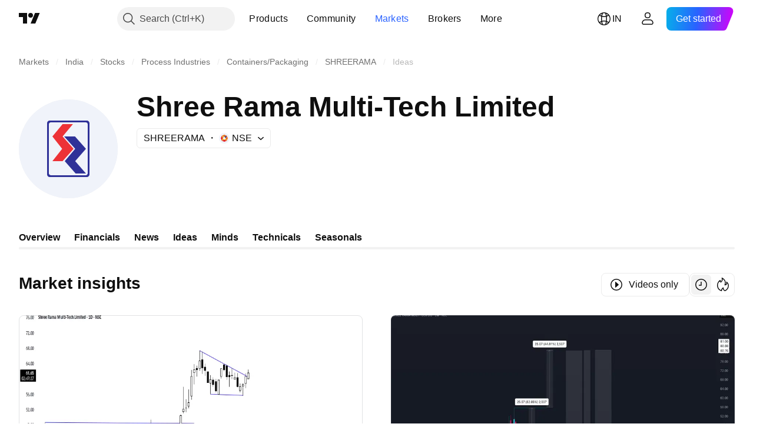

--- FILE ---
content_type: image/svg+xml
request_url: https://s3-symbol-logo.tradingview.com/shree-rama-multi-tech-ltd.svg
body_size: 138
content:
<!-- by TradingView --><svg width="18" height="18" viewBox="0 0 18 18" xmlns="http://www.w3.org/2000/svg"><path fill="#F0F3FA" d="M0 0h18v18H0z"/><path fill-rule="evenodd" d="M5.51 4c-.28 0-.51.21-.51.48v9.04c0 .27.23.48.51.48h6.98c.28 0 .51-.21.51-.48V4.48c0-.27-.23-.48-.51-.48H5.5Zm.2.31c-.2 0-.38.16-.38.36v8.66c0 .2.17.36.38.36h6.58c.2 0 .38-.16.38-.36V4.67c0-.2-.17-.36-.38-.36H5.71Z" fill="#2F3198"/><path d="M8.02 11h-1.8l1.72-2-1.72-2 1.8-2h1.8L8 7l1.94 2-1.92 2Z" fill="#ED3237"/><path d="M10.3 7H8.4l1.82 2-1.83 2.06L10.3 13h1.8l-1.88-1.94L12 9l-1.7-2Z" fill="#2F3198"/></svg>

--- FILE ---
content_type: image/svg+xml
request_url: https://s3-symbol-logo.tradingview.com/shree-rama-multi-tech-ltd--big.svg
body_size: 147
content:
<!-- by TradingView --><svg width="56" height="56" viewBox="0 0 56 56" xmlns="http://www.w3.org/2000/svg"><path fill="#F0F3FA" d="M0 0h56v56H0z"/><path fill-rule="evenodd" d="M17.54 12c-.85 0-1.54.69-1.54 1.53v28.94c0 .84.7 1.53 1.54 1.53h20.92c.85 0 1.54-.69 1.54-1.53V13.53c0-.84-.7-1.53-1.54-1.53H17.54Zm.58 1c-.62 0-1.12.5-1.12 1.13v27.74c0 .62.5 1.13 1.12 1.13h19.76c.62 0 1.12-.5 1.12-1.13V14.13c0-.62-.5-1.13-1.12-1.13H18.12Z" fill="#2F3198"/><path d="M24.79 35H19l5.53-7L19 21.03 24.79 14h5.84l-5.84 7L31 28l-6.21 7Z" fill="#ED3237"/><path d="M31.8 21h-6.15l6.26 7L26 35l6.16 7H38l-6.1-7 6.1-7-6.2-7Z" fill="#2F3198"/></svg>

--- FILE ---
content_type: application/javascript; charset=utf-8
request_url: https://static.tradingview.com/static/bundles/en.1274.0bfefb1087ed2298a2bd.js
body_size: 754
content:
(self.webpackChunktradingview=self.webpackChunktradingview||[]).push([[1274,15689,97837,94830],{137597:e=>{e.exports=["by {username}"]},527427:e=>{e.exports=["Filters"]},516954:e=>{e.exports=["Paid script"]},959698:e=>{e.exports=["Comment"]},256257:e=>{e.exports=["Broker"]},237744:e=>{e.exports=["Exchange"]},212702:e=>{e.exports=["Boost"]},571812:e=>{e.exports=["Create idea"]},644500:e=>{e.exports=["All ideas"]},656123:e=>{e.exports=["All types"]},408482:e=>{e.exports=["Be the first!"]},515462:e=>{e.exports=["Got it"]},99625:e=>{e.exports=["Delete post"]},852484:e=>{e.exports=["Education"]},309653:e=>{e.exports=["Educational ideas"]},510640:e=>{e.exports=["Editors' picks"]},576362:e=>{e.exports=["Featured"]},43914:e=>{e.exports=["Invite-only script. Contact the author for access."]},921636:e=>{e.exports=["Invite-only script. You have been granted access."]},184549:e=>{e.exports=["Indicators"]},961384:e=>{e.exports=["Idea type filter"]},560007:e=>{e.exports=["Oops, too many boosts"]},897141:e=>{e.exports=["Open-source only"]},728257:e=>{e.exports=["Long"]},709642:e=>{e.exports=["Libraries"]},776342:e=>{e.exports=["Most popular"]},913015:e=>{e.exports=["Most recent"]},910230:e=>{e.exports=["Most relevant"]},196997:e=>{e.exports=["Market insights"]},241557:e=>{e.exports=["No ideas here yet"]},606110:e=>{e.exports=["No video ideas here yet"]},294830:e=>{e.exports=["Note For Author"]},874992:e=>{e.exports=["Next page"]},674913:e=>{e.exports=["Sort by most recent"]},872299:e=>{e.exports=["Sort by popularity"]},592921:e=>{e.exports=["Sort by relevance"]},292278:e=>{e.exports=["Script is protected"]},346703:e=>{e.exports=["Script type filter"]},13009:e=>{e.exports=["Short"]},455087:e=>{e.exports=["Show videos only"]},468709:e=>{e.exports=["Show more publications"]},376924:e=>{e.exports=["Show open-source scripts only"]},629383:e=>{e.exports=["Strategies"]},508670:e=>{e.exports=["Page {num}"]},632147:e=>{e.exports=["Pagination"]},871177:e=>{e.exports=["Pine Script® indicator"]},601470:e=>{e.exports=["Pine Script® library"]},359681:e=>{e.exports=["Pine Script® strategy"]},717184:e=>{e.exports=["Previous page"]},690593:e=>{e.exports=["Private idea"]},627458:e=>{e.exports=["Private script"]},963929:e=>{e.exports=["Way too much love! Slow down a little, study our charts and try again later."]},767138:e=>{e.exports=["Trading ideas"]},97837:e=>{e.exports=["Updated"]},224263:e=>{e.exports=["Videos only"]},72685:e=>{e.exports=["{count} boost","{count} boosts"]},595139:e=>{e.exports=["{count} comment","{count} comments"]}}]);

--- FILE ---
content_type: application/javascript; charset=utf-8
request_url: https://static.tradingview.com/static/bundles/en.22589.11c41dbeaa9440298940.js
body_size: 4456
content:
(self.webpackChunktradingview=self.webpackChunktradingview||[]).push([[22589,19789,8105,22303,31530,57335,44963,74003,92814],{185119:e=>{e.exports=["Dark"]},696870:e=>{e.exports=["Light"]},706475:e=>{e.exports=["d"]},557655:e=>{e.exports=["h"]},836883:e=>{e.exports=["m"]},649930:e=>{e.exports=["mn"]},477814:e=>{e.exports=["y"]},923230:e=>{e.exports=["Fr"]},930961:e=>{e.exports=["Mo"]},894748:e=>{e.exports=["Sa"]},875005:e=>{e.exports=["Su"]},392578:e=>{e.exports=["We"]},608765:e=>{e.exports=["Th"]},244254:e=>{e.exports=["Tu"]},102696:e=>{e.exports=["C"]},943253:e=>{e.exports=["H"]},389923:e=>{e.exports=["L"]},746728:e=>{e.exports=["O"]},971060:e=>{e.exports=["Vol"]},55569:e=>{e.exports=["Intraday spread data is not available"]},970234:e=>{e.exports=["No data"]},662789:e=>{e.exports=["No data for this resolution"]},13132:e=>{e.exports=["May"]},326715:e=>{e.exports=["in %s"]},318717:e=>{e.exports=["3M"]},189992:e=>{e.exports=["3Y"]},27969:e=>{e.exports=["10Y"]},333493:e=>{e.exports=["1M"]},207075:e=>{e.exports=["1D"]},189696:e=>{e.exports=["1W"]},186322:e=>{e.exports=["1Y"]},745391:e=>{e.exports=["2Y"]},558628:e=>{e.exports=["5D"]},772834:e=>{e.exports=["5Y"]},869411:e=>{e.exports=["6M"]},777344:e=>{e.exports=["Cocos (Keeling) Islands"]},882104:e=>{e.exports=["Colombia"]},84472:e=>{e.exports=["Comoros"]},796825:e=>{e.exports=["Congo"]},179502:e=>{e.exports=["Congo (the Democratic Republic of the)"]},366326:e=>{e.exports=["Cook Islands"]},153161:e=>{e.exports=["Costa Rica"]},847135:e=>{e.exports=["Cayman Islands"]},835641:e=>{e.exports=["Cabo Verde"]},68997:e=>{e.exports=["Cambodia"]},213250:e=>{e.exports=["Cameroon"]},588590:e=>{e.exports=["Canada"]},907024:e=>{e.exports=["Central African Republic"]},556572:e=>{e.exports=["Chad"]},887583:e=>{e.exports=["Chile"]},192739:e=>{e.exports=["Christmas Island"]},322929:e=>{e.exports=["Cryptocurrencies"]},96747:e=>{e.exports=["Croatia"]},909463:e=>{e.exports=["Cuba"]},738609:e=>{e.exports=["Curacao"]},429420:e=>{e.exports=["Curaçao"]},935415:e=>{e.exports=["Cyprus"]},243144:e=>{e.exports=["Czech"]},728962:e=>{e.exports=["Czech Republic"]},659645:e=>{e.exports=["Czechia"]},430952:e=>{e.exports=["Côte d'Ivoire"]},61015:e=>{e.exports=["American Samoa"]},615493:e=>{e.exports=["Americas"]},166557:e=>{e.exports=["Antarctica"]},817607:e=>{e.exports=["Antigua and Barbuda"]},673791:e=>{e.exports=["Andorra"]},512563:e=>{e.exports=["Angola"]},372813:e=>{e.exports=["Anguilla"]},803751:e=>{e.exports=["Active"]},641527:e=>{e.exports=["Afghanistan"]},578163:e=>{e.exports=["Africa"]},959086:e=>{e.exports=["Albania"]},856683:e=>{e.exports=["Algeria"]},580066:e=>{e.exports=["All"]},227072:e=>{e.exports=["Apr"]},528896:e=>{e.exports=["April"]},100499:e=>{e.exports=["Aruba"]},106226:e=>{e.exports=["Argentina"]},533146:e=>{e.exports=["Armenia"]},360389:e=>{e.exports=["Asia"]},546450:e=>{e.exports=["Aug"]},811081:e=>{e.exports=["August"]},722157:e=>{e.exports=["Australia"]},696600:e=>{e.exports=["Austria"]},692604:e=>{e.exports=["Azerbaijan"]},682635:e=>{e.exports=["Botswana"]},987629:e=>{
e.exports=["Bouvet Island"]},568977:e=>{e.exports=["Bolivia"]},717326:e=>{e.exports=["Bonaire, Sint Eustatius and Saba"]},749972:e=>{e.exports=["Bosnia and Herzegovina"]},1096:e=>{e.exports=["Bahamas"]},290594:e=>{e.exports=["Bahrain"]},225040:e=>{e.exports=["Bangladesh"]},907853:e=>{e.exports=["Barbados"]},58753:e=>{e.exports=["Belarus"]},795521:e=>{e.exports=["Belgium"]},73958:e=>{e.exports=["Belize"]},59986:e=>{e.exports=["Benin"]},155340:e=>{e.exports=["Bermuda"]},264708:e=>{e.exports=["Bhutan"]},384624:e=>{e.exports=["Bitcoin"]},44542:e=>{e.exports=["Brunei"]},497100:e=>{e.exports=["Brazil"]},695239:e=>{e.exports=["British Indian Ocean Territory"]},179027:e=>{e.exports=["British Virgin Islands"]},734548:e=>{e.exports=["Bulgaria"]},691063:e=>{e.exports=["Burkina Faso"]},395606:e=>{e.exports=["Burundi"]},226211:e=>{e.exports=["Gabon"]},693370:e=>{e.exports=["Gainers"]},952020:e=>{e.exports=["Gambia"]},561381:e=>{e.exports=["Gap Gainers"]},372367:e=>{e.exports=["Gap Losers"]},43846:e=>{e.exports=["Georgia"]},403447:e=>{e.exports=["Germany"]},573817:e=>{e.exports=["Ghana"]},656047:e=>{e.exports=["Gibraltar"]},1235:e=>{e.exports=["Greenland"]},327434:e=>{e.exports=["Greece"]},881641:e=>{e.exports=["Grenada"]},855033:e=>{e.exports=["Guyana"]},473562:e=>{e.exports=["Guadeloupe"]},567540:e=>{e.exports=["Guam"]},961914:e=>{e.exports=["Guatemala"]},681937:e=>{e.exports=["Guernsey"]},317252:e=>{e.exports=["Guinea"]},967090:e=>{e.exports=["Guinea-Bissau"]},224496:e=>{e.exports=["Dominica"]},213047:e=>{e.exports=["Dominican Republic"]},401369:e=>{e.exports=["Data is not available for basic account holders"]},532084:e=>{e.exports=["Dec"]},890082:e=>{e.exports=["December"]},877527:e=>{e.exports=["Denmark"]},44760:e=>{e.exports=["Djibouti"]},236580:e=>{e.exports=["Ecuador"]},324432:e=>{e.exports=["Egypt"]},561191:e=>{e.exports=["El Salvador"]},161980:e=>{e.exports=["Equatorial Guinea"]},429824:e=>{e.exports=["Eritrea"]},57335:e=>{e.exports=["Error"]},714153:e=>{e.exports=["Estonia"]},544127:e=>{e.exports=["Eswatini"]},634249:e=>{e.exports=["Ethiopia"]},546890:e=>{e.exports=["Europe"]},256596:e=>{e.exports=["European Union"]},442370:e=>{e.exports=["Forex"]},455450:e=>{e.exports=["Falkland Islands"]},357436:e=>{e.exports=["Falkland Islands (Malvinas)"]},330249:e=>{e.exports=["Faroe Islands"]},302507:e=>{e.exports=["Feb"]},581069:e=>{e.exports=["February"]},883259:e=>{e.exports=["Fiji"]},223442:e=>{e.exports=["Finland"]},891160:e=>{e.exports=["France"]},438361:e=>{e.exports=["French Guiana"]},886670:e=>{e.exports=["French Polynesia"]},366930:e=>{e.exports=["French Southern Territories"]},922928:e=>{e.exports=["Fri"]},503570:e=>{e.exports=["Friday"]},757671:e=>{e.exports=["Kosovo"]},892613:e=>{e.exports=["Kazakhstan"]},981233:e=>{e.exports=["Kenya"]},184523:e=>{e.exports=["Kiribati"]},76614:e=>{e.exports=["Kuwait"]},35025:e=>{e.exports=["Kyrgyzstan"]},99838:e=>{e.exports=["Holy See"]},282792:e=>{e.exports=["Honduras"]},357640:e=>{e.exports=["Hong Kong, China"]},887765:e=>{e.exports=["Haiti"]},80508:e=>{
e.exports=["Heard Island and McDonald Islands"]},893317:e=>{e.exports=["Hungary"]},719912:e=>{e.exports=["India"]},532355:e=>{e.exports=["Indonesia"]},217499:e=>{e.exports=["Iceland"]},128295:e=>{e.exports=["Iraq"]},501759:e=>{e.exports=["Ireland"]},521579:e=>{e.exports=["Isle of Man"]},368291:e=>{e.exports=["Israel"]},35146:e=>{e.exports=["Italy"]},75447:e=>{e.exports=["Jordan"]},503861:e=>{e.exports=["Jamaica"]},562310:e=>{e.exports=["Jan"]},100200:e=>{e.exports=["January"]},200186:e=>{e.exports=["Japan"]},645271:e=>{e.exports=["Jersey"]},853786:e=>{e.exports=["Jul"]},206608:e=>{e.exports=["July"]},800429:e=>{e.exports=["Jun"]},661487:e=>{e.exports=["June"]},349693:e=>{e.exports=["Oman"]},912179:e=>{e.exports=["Oct"]},137997:e=>{e.exports=["October"]},668083:e=>{e.exports=["Login or register to get data"]},366129:e=>{e.exports=["Losers"]},262063:e=>{e.exports=["Latvia"]},185682:e=>{e.exports=["Laos"]},516210:e=>{e.exports=["Lebanon"]},365317:e=>{e.exports=["Lesotho"]},868380:e=>{e.exports=["Lithuania"]},710525:e=>{e.exports=["Liberia"]},301115:e=>{e.exports=["Libya"]},813250:e=>{e.exports=["Liechtenstein"]},681038:e=>{e.exports=["Luxembourg"]},579468:e=>{e.exports=["Mozambique"]},150883:e=>{e.exports=["Moldova"]},837150:e=>{e.exports=["Mon"]},440019:e=>{e.exports=["Monaco"]},770187:e=>{e.exports=["Mongolia"]},419573:e=>{e.exports=["Monday"]},641357:e=>{e.exports=["Montenegro"]},498609:e=>{e.exports=["Montserrat"]},620088:e=>{e.exports=["More active stocks"]},626363:e=>{e.exports=["More gainers"]},170366:e=>{e.exports=["More losers"]},224794:e=>{e.exports=["Morocco"]},579706:e=>{e.exports=["Mauritania"]},635743:e=>{e.exports=["Mauritius"]},125734:e=>{e.exports=["May"]},213187:e=>{e.exports=["Mayotte"]},978374:e=>{e.exports=["Macao"]},107872:e=>{e.exports=["Macau, China"]},739008:e=>{e.exports=["Macedonia"]},133712:e=>{e.exports=["Madagascar"]},226207:e=>{e.exports=["Mainland China"]},546923:e=>{e.exports=["Malawi"]},910613:e=>{e.exports=["Malaysia"]},39656:e=>{e.exports=["Maldives"]},365226:e=>{e.exports=["Mali"]},638365:e=>{e.exports=["Malta"]},92767:e=>{e.exports=["Mar"]},193878:e=>{e.exports=["March"]},218866:e=>{e.exports=["Marshall Islands"]},933381:e=>{e.exports=["Martinique"]},774951:e=>{e.exports=["Mexico"]},56829:e=>{e.exports=["Micronesia (Federated States of)"]},64614:e=>{e.exports=["Middle East"]},9877:e=>{e.exports=["Myanmar"]},653273:e=>{e.exports=["No data here yet"]},526899:e=>{e.exports=["Nov"]},604607:e=>{e.exports=["November"]},467891:e=>{e.exports=["Norfolk Island"]},723309:e=>{e.exports=["Norway"]},163654:e=>{e.exports=["North Macedonia"]},201209:e=>{e.exports=["Northern Mariana Islands"]},342666:e=>{e.exports=["Nauru"]},12872:e=>{e.exports=["Namibia"]},376970:e=>{e.exports=["Netherlands"]},364389:e=>{e.exports=["New Caledonia"]},866103:e=>{e.exports=["New Zealand"]},512503:e=>{e.exports=["Nepal"]},304944:e=>{e.exports=["Niue"]},227276:e=>{e.exports=["Nicaragua"]},966217:e=>{e.exports=["Niger"]},591520:e=>{e.exports=["Nigeria"]},404421:e=>{e.exports=["SINT MAARTEN (DUTCH PART)"]},663647:e=>{
e.exports=["South Africa"]},826082:e=>{e.exports=["South Georgia and the South Sandwich Islands"]},617661:e=>{e.exports=["South Korea"]},998037:e=>{e.exports=["South Sudan"]},761110:e=>{e.exports=["Solomon Islands"]},34194:e=>{e.exports=["Somalia"]},232273:e=>{e.exports=["Sat"]},130348:e=>{e.exports=["Saturday"]},605991:e=>{e.exports=["Saudi Arabia"]},19774:e=>{e.exports=["Saint Barthélemy"]},714742:e=>{e.exports=["Saint Kitts and Nevis"]},936924:e=>{e.exports=["Saint Helena, Ascension and Tristan da Cunha"]},556268:e=>{e.exports=["Saint Lucia"]},653833:e=>{e.exports=["Saint Martin (French part)"]},438490:e=>{e.exports=["Saint Pierre and Miquelon"]},283190:e=>{e.exports=["Saint Vincent and the Grenadines"]},552348:e=>{e.exports=["Samoa"]},303407:e=>{e.exports=["San Marino"]},890812:e=>{e.exports=["Sao Tome and Principe"]},650985:e=>{e.exports=["Seychelles"]},444125:e=>{e.exports=["Senegal"]},806816:e=>{e.exports=["Sep"]},632179:e=>{e.exports=["September"]},428819:e=>{e.exports=["Serbia"]},28461:e=>{e.exports=["Sierra Leone"]},977377:e=>{e.exports=["Singapore"]},145578:e=>{e.exports=["Sint Maarten (Dutch part)"]},742494:e=>{e.exports=["Slovakia"]},721687:e=>{e.exports=["Slovenia"]},174897:e=>{e.exports=["Spain"]},308201:e=>{e.exports=["Sri Lanka"]},18118:e=>{e.exports=["Sudan"]},377493:e=>{e.exports=["Sun"]},661480:e=>{e.exports=["Sunday"]},729068:e=>{e.exports=["Suriname"]},562457:e=>{e.exports=["Svalbard and Jan Mayen"]},73412:e=>{e.exports=["Sweden"]},508058:e=>{e.exports=["Switzerland"]},717325:e=>{e.exports=["Syria"]},15112:e=>{e.exports=["Poland"]},958902:e=>{e.exports=["Portugal"]},847081:e=>{e.exports=["Pacific"]},917892:e=>{e.exports=["Pakistan"]},399553:e=>{e.exports=["Palau"]},997622:e=>{e.exports=["Palestine, State of"]},614586:e=>{e.exports=["Panama"]},639272:e=>{e.exports=["Papua New Guinea"]},449486:e=>{e.exports=["Paraguay"]},325009:e=>{e.exports=["Percent Change Gainers"]},183632:e=>{e.exports=["Percent Change Losers"]},175624:e=>{e.exports=["Percent Gap Gainers"]},534902:e=>{e.exports=["Percent Gap Losers"]},789027:e=>{e.exports=["Percent Range Gainers"]},127758:e=>{e.exports=["Percent Range Losers"]},184677:e=>{e.exports=["Peru"]},728919:e=>{e.exports=["Philippines"]},292752:e=>{e.exports=["Pitcairn"]},162916:e=>{e.exports=["Puerto Rico"]},914568:e=>{e.exports=["Q1"]},913534:e=>{e.exports=["Q2"]},914530:e=>{e.exports=["Q3"]},903762:e=>{e.exports=["Q4"]},328756:e=>{e.exports=["Qatar"]},700102:e=>{e.exports=["Romania"]},859546:e=>{e.exports=["Russia"]},115446:e=>{e.exports=["Russian Federation"]},260044:e=>{e.exports=["Rwanda"]},907816:e=>{e.exports=["Réunion"]},238925:e=>{e.exports=["Worldwide"]},57056:e=>{e.exports=["Wallis and Futuna"]},711532:e=>{e.exports=["Wed"]},894226:e=>{e.exports=["Wednesday"]},75648:e=>{e.exports=["Western Sahara"]},631945:e=>{e.exports=["Togo"]},298549:e=>{e.exports=["Tokelau"]},435125:e=>{e.exports=["Tonga"]},470947:e=>{e.exports=["Taiwan, China"]},434058:e=>{e.exports=["Tajikistan"]},635623:e=>{e.exports=["Tanzania"]},771388:e=>{e.exports=["Thu"]},879137:e=>{
e.exports=["Thursday"]},215786:e=>{e.exports=["Thailand"]},847228:e=>{e.exports=["This Week"]},33749:e=>{e.exports=["This exchange is not available for widget"]},367129:e=>{e.exports=["Timor-Leste"]},390103:e=>{e.exports=["Trinidad and Tobago"]},747680:e=>{e.exports=["Tuvalu"]},811916:e=>{e.exports=["Tue"]},682160:e=>{e.exports=["Tuesday"]},420349:e=>{e.exports=["Tunisia"]},650800:e=>{e.exports=["Turkmenistan"]},929826:e=>{e.exports=["Turkey"]},606372:e=>{e.exports=["Turks and Caicos Islands"]},2120:e=>{e.exports=["U.S. Virgin Islands"]},879479:e=>{e.exports=["UAE"]},564554:e=>{e.exports=["UK"]},119641:e=>{e.exports=["US Exchanges"]},232240:e=>{e.exports=["USA"]},770695:e=>{e.exports=["United Arab Emirates"]},460411:e=>{e.exports=["United Kingdom"]},415459:e=>{e.exports=["United States"]},266635:e=>{e.exports=["United States Minor Outlying Islands"]},87849:e=>{e.exports=["Uganda"]},364971:e=>{e.exports=["Ukraine"]},931315:e=>{e.exports=["Uruguay"]},552979:e=>{e.exports=["Uzbekistan"]},724598:e=>{e.exports=["Volume Gainers"]},105598:e=>{e.exports=["Vanuatu"]},250614:e=>{e.exports=["Venezuela"]},403944:e=>{e.exports=["Vietnam"]},960580:e=>{e.exports=["Virgin Islands (British)"]},914315:e=>{e.exports=["Virgin Islands (U.S.)"]},168881:e=>{e.exports=["YTD"]},251478:e=>{e.exports=["Year to date"]},510588:e=>{e.exports=["Yemen"]},652361:e=>{e.exports=["Zambia"]},42386:e=>{e.exports=["Zimbabwe"]},403823:e=>{e.exports=["a year"]},426940:e=>{e.exports=["a day"]},2046:e=>{e.exports=["a month"]},105756:e=>{e.exports=["an hour"]},464017:e=>{e.exports=["just now"]},71460:e=>{e.exports=["{dayName} {specialSymbolOpen}at{specialSymbolClose} {dayTime}"]},632811:e=>{e.exports=["{specialSymbolOpen}Last{specialSymbolClose} {dayName} {specialSymbolOpen}at{specialSymbolClose} {dayTime}"]},689399:e=>{e.exports=["{specialSymbolOpen}Today at{specialSymbolClose} {dayTime}"]},534437:e=>{e.exports=["{specialSymbolOpen}Tomorrow at{specialSymbolClose} {dayTime}"]},285799:e=>{e.exports=["{specialSymbolOpen}Yesterday at{specialSymbolClose} {dayTime}"]},831928:e=>{e.exports=["Åland Islands"]},817856:e=>{e.exports=["%d hour","%d hours"]},515185:e=>{e.exports=["%d month","%d months"]},584890:e=>{e.exports=["%d minute","%d minutes"]},909806:e=>{e.exports=["%d year","%d years"]},862368:e=>{e.exports=["{str} day","{str} days"]},664963:e=>{e.exports=["{str} hour","{str} hours"]},520062:e=>{e.exports=["{str} month","{str} months"]},805926:e=>{e.exports=["{str} minute","{str} minutes"]},149306:e=>{e.exports=["{str} week","{str} weeks"]},791549:e=>{e.exports=["{str} year","{str} years"]}}]);